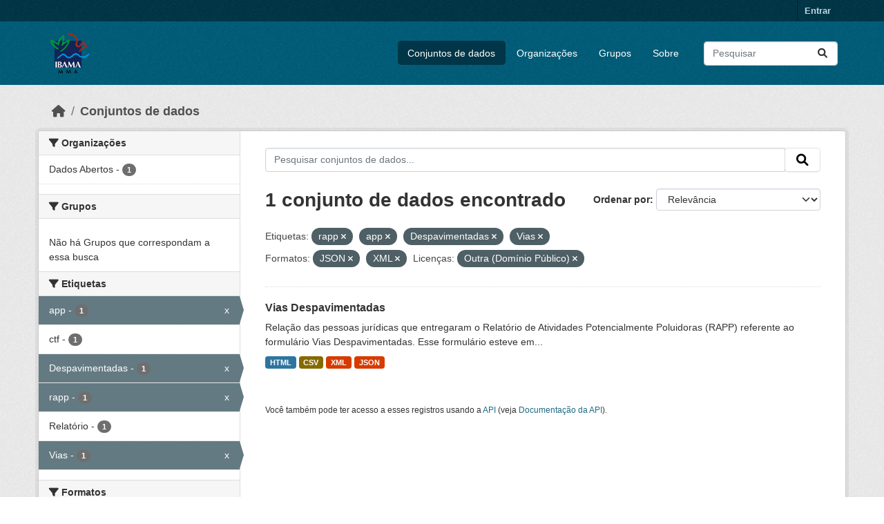

--- FILE ---
content_type: text/html; charset=utf-8
request_url: https://dadosabertos.ibama.gov.br/dataset/?tags=rapp&tags=app&tags=Despavimentadas&tags=Vias&res_format=JSON&amp=&license_id=other-pd&res_format=XML
body_size: 33052
content:
<!DOCTYPE html>
<!--[if IE 9]> <html lang="pt_BR" class="ie9"> <![endif]-->
<!--[if gt IE 8]><!--> <html lang="pt_BR"  > <!--<![endif]-->
  <head>
    <meta charset="utf-8" />
      <meta name="csrf_field_name" content="_csrf_token" />
      <meta name="_csrf_token" content="ImEyYjgzM2VmYWU4ODMxZGIyMmM2NDlhMjAxYjhmNDIwODAzMDk5MWMi.aT4rnA.dxFV_Um-sPaiK8sk_5rC5k04iac" />

      <meta name="generator" content="ckan 2.10.4" />
      <meta name="viewport" content="width=device-width, initial-scale=1.0">
    <title>Conjunto de dados - IBAMA</title>

    
    <link rel="shortcut icon" href="/base/images/ckan.ico" />
    
      
      
      
    

    
      
      
    

    
    <link href="/webassets/base/1c87a999_main.css" rel="stylesheet"/>
    
  </head>

  
  <body data-site-root="https://dadosabertos.ibama.gov.br/" data-locale-root="https://dadosabertos.ibama.gov.br/" >

    
    <div class="visually-hidden-focusable"><a href="#content">Skip to main content</a></div>
  

  
    

 
<div class="account-masthead">
  <div class="container">
     
    <nav class="account not-authed" aria-label="Account">
      <ul class="list-unstyled">
        
        <li><a href="/user/login">Entrar</a></li>
         
      </ul>
    </nav>
     
  </div>
</div>

<header class="masthead">
  <div class="container">
      
    <nav class="navbar navbar-expand-lg navbar-light">
      <hgroup class="header-image navbar-left">

      
      
      <a class="logo" href="/">
        <img src="https://dadosabertos.ibama.gov.br/base/images/Logo_Ibama.png" alt="IBAMA"
          title="IBAMA" />
      </a>
      
      

       </hgroup>
      <button class="navbar-toggler" type="button" data-bs-toggle="collapse" data-bs-target="#main-navigation-toggle"
        aria-controls="main-navigation-toggle" aria-expanded="false" aria-label="Toggle navigation">
        <span class="fa fa-bars text-white"></span>
      </button>

      <div class="main-navbar collapse navbar-collapse" id="main-navigation-toggle">
        <ul class="navbar-nav ms-auto mb-2 mb-lg-0">
          
            
              
              

		          <li class="active"><a href="/dataset/">Conjuntos de dados</a></li><li><a href="/organization/">Organizações</a></li><li><a href="/group/">Grupos</a></li><li><a href="/about">Sobre</a></li>
	          
          </ul>

      
      
          <form class="d-flex site-search" action="/dataset/" method="get">
              <label class="d-none" for="field-sitewide-search">Search Datasets...</label>
              <input id="field-sitewide-search" class="form-control me-2"  type="text" name="q" placeholder="Pesquisar" aria-label="Pesquisar conjuntos de dados..."/>
              <button class="btn" type="submit" aria-label="Submit"><i class="fa fa-search"></i></button>
          </form>
      
      </div>
    </nav>
  </div>
</header>

  
    <div class="main">
      <div id="content" class="container">
        
          
            <div class="flash-messages">
              
                
              
            </div>
          

          
            <div class="toolbar" role="navigation" aria-label="Breadcrumb">
              
                
                  <ol class="breadcrumb">
                    
<li class="home"><a href="/" aria-label="Início"><i class="fa fa-home"></i><span> Início</span></a></li>
                    
  <li class="active"><a href="/dataset/">Conjuntos de dados</a></li>

                  </ol>
                
              
            </div>
          

          <div class="row wrapper">
            
            
            

            
              <aside class="secondary col-md-3">
                
                
  <div class="filters">
    <div>
      
        

    
    
	
	    
		<section class="module module-narrow module-shallow">
		    
			<h2 class="module-heading">
			    <i class="fa fa-filter"></i>
			    Organizações
			</h2>
		    
		    
			
			    
				<nav aria-label="Organizações">
				    <ul class="list-unstyled nav nav-simple nav-facet">
					
					    
					    
					    
					    
					    <li class="nav-item ">
						<a href="/dataset/?tags=rapp&amp;tags=app&amp;tags=Despavimentadas&amp;tags=Vias&amp;res_format=JSON&amp;res_format=XML&amp;amp=&amp;license_id=other-pd&amp;organization=ibama" title="">
						    <span class="item-label">Dados Abertos</span>
						    <span class="hidden separator"> - </span>
						    <span class="item-count badge">1</span>
							
						</a>
					    </li>
					
				    </ul>
				</nav>

				<p class="module-footer">
				    
					
				    
				</p>
			    
			
		    
		</section>
	    
	
    

      
        

    
    
	
	    
		<section class="module module-narrow module-shallow">
		    
			<h2 class="module-heading">
			    <i class="fa fa-filter"></i>
			    Grupos
			</h2>
		    
		    
			
			    
				<p class="module-content empty">Não há Grupos que correspondam a essa busca</p>
			    
			
		    
		</section>
	    
	
    

      
        

    
    
	
	    
		<section class="module module-narrow module-shallow">
		    
			<h2 class="module-heading">
			    <i class="fa fa-filter"></i>
			    Etiquetas
			</h2>
		    
		    
			
			    
				<nav aria-label="Etiquetas">
				    <ul class="list-unstyled nav nav-simple nav-facet">
					
					    
					    
					    
					    
					    <li class="nav-item  active">
						<a href="/dataset/?tags=rapp&amp;tags=Despavimentadas&amp;tags=Vias&amp;res_format=JSON&amp;res_format=XML&amp;amp=&amp;license_id=other-pd" title="">
						    <span class="item-label">app</span>
						    <span class="hidden separator"> - </span>
						    <span class="item-count badge">1</span>
							<span class="facet-close">x</span>
						</a>
					    </li>
					
					    
					    
					    
					    
					    <li class="nav-item ">
						<a href="/dataset/?tags=rapp&amp;tags=app&amp;tags=Despavimentadas&amp;tags=Vias&amp;res_format=JSON&amp;res_format=XML&amp;amp=&amp;license_id=other-pd&amp;tags=ctf" title="">
						    <span class="item-label">ctf</span>
						    <span class="hidden separator"> - </span>
						    <span class="item-count badge">1</span>
							
						</a>
					    </li>
					
					    
					    
					    
					    
					    <li class="nav-item  active">
						<a href="/dataset/?tags=rapp&amp;tags=app&amp;tags=Vias&amp;res_format=JSON&amp;res_format=XML&amp;amp=&amp;license_id=other-pd" title="">
						    <span class="item-label">Despavimentadas</span>
						    <span class="hidden separator"> - </span>
						    <span class="item-count badge">1</span>
							<span class="facet-close">x</span>
						</a>
					    </li>
					
					    
					    
					    
					    
					    <li class="nav-item  active">
						<a href="/dataset/?tags=app&amp;tags=Despavimentadas&amp;tags=Vias&amp;res_format=JSON&amp;res_format=XML&amp;amp=&amp;license_id=other-pd" title="">
						    <span class="item-label">rapp</span>
						    <span class="hidden separator"> - </span>
						    <span class="item-count badge">1</span>
							<span class="facet-close">x</span>
						</a>
					    </li>
					
					    
					    
					    
					    
					    <li class="nav-item ">
						<a href="/dataset/?tags=rapp&amp;tags=app&amp;tags=Despavimentadas&amp;tags=Vias&amp;res_format=JSON&amp;res_format=XML&amp;amp=&amp;license_id=other-pd&amp;tags=Relat%C3%B3rio" title="">
						    <span class="item-label">Relatório</span>
						    <span class="hidden separator"> - </span>
						    <span class="item-count badge">1</span>
							
						</a>
					    </li>
					
					    
					    
					    
					    
					    <li class="nav-item  active">
						<a href="/dataset/?tags=rapp&amp;tags=app&amp;tags=Despavimentadas&amp;res_format=JSON&amp;res_format=XML&amp;amp=&amp;license_id=other-pd" title="">
						    <span class="item-label">Vias</span>
						    <span class="hidden separator"> - </span>
						    <span class="item-count badge">1</span>
							<span class="facet-close">x</span>
						</a>
					    </li>
					
				    </ul>
				</nav>

				<p class="module-footer">
				    
					
				    
				</p>
			    
			
		    
		</section>
	    
	
    

      
        

    
    
	
	    
		<section class="module module-narrow module-shallow">
		    
			<h2 class="module-heading">
			    <i class="fa fa-filter"></i>
			    Formatos
			</h2>
		    
		    
			
			    
				<nav aria-label="Formatos">
				    <ul class="list-unstyled nav nav-simple nav-facet">
					
					    
					    
					    
					    
					    <li class="nav-item ">
						<a href="/dataset/?tags=rapp&amp;tags=app&amp;tags=Despavimentadas&amp;tags=Vias&amp;res_format=JSON&amp;res_format=XML&amp;amp=&amp;license_id=other-pd&amp;res_format=CSV" title="">
						    <span class="item-label">CSV</span>
						    <span class="hidden separator"> - </span>
						    <span class="item-count badge">1</span>
							
						</a>
					    </li>
					
					    
					    
					    
					    
					    <li class="nav-item ">
						<a href="/dataset/?tags=rapp&amp;tags=app&amp;tags=Despavimentadas&amp;tags=Vias&amp;res_format=JSON&amp;res_format=XML&amp;amp=&amp;license_id=other-pd&amp;res_format=HTML" title="">
						    <span class="item-label">HTML</span>
						    <span class="hidden separator"> - </span>
						    <span class="item-count badge">1</span>
							
						</a>
					    </li>
					
					    
					    
					    
					    
					    <li class="nav-item  active">
						<a href="/dataset/?tags=rapp&amp;tags=app&amp;tags=Despavimentadas&amp;tags=Vias&amp;res_format=XML&amp;amp=&amp;license_id=other-pd" title="">
						    <span class="item-label">JSON</span>
						    <span class="hidden separator"> - </span>
						    <span class="item-count badge">1</span>
							<span class="facet-close">x</span>
						</a>
					    </li>
					
					    
					    
					    
					    
					    <li class="nav-item  active">
						<a href="/dataset/?tags=rapp&amp;tags=app&amp;tags=Despavimentadas&amp;tags=Vias&amp;res_format=JSON&amp;amp=&amp;license_id=other-pd" title="">
						    <span class="item-label">XML</span>
						    <span class="hidden separator"> - </span>
						    <span class="item-count badge">1</span>
							<span class="facet-close">x</span>
						</a>
					    </li>
					
				    </ul>
				</nav>

				<p class="module-footer">
				    
					
				    
				</p>
			    
			
		    
		</section>
	    
	
    

      
        

    
    
	
	    
		<section class="module module-narrow module-shallow">
		    
			<h2 class="module-heading">
			    <i class="fa fa-filter"></i>
			    Licenças
			</h2>
		    
		    
			
			    
				<nav aria-label="Licenças">
				    <ul class="list-unstyled nav nav-simple nav-facet">
					
					    
					    
					    
					    
					    <li class="nav-item  active">
						<a href="/dataset/?tags=rapp&amp;tags=app&amp;tags=Despavimentadas&amp;tags=Vias&amp;res_format=JSON&amp;res_format=XML&amp;amp=" title="">
						    <span class="item-label">Outra (Domínio Público)</span>
						    <span class="hidden separator"> - </span>
						    <span class="item-count badge">1</span>
							<span class="facet-close">x</span>
						</a>
					    </li>
					
				    </ul>
				</nav>

				<p class="module-footer">
				    
					
				    
				</p>
			    
			
		    
		</section>
	    
	
    

      
    </div>
    <a class="close no-text hide-filters"><i class="fa fa-times-circle"></i><span class="text">close</span></a>
  </div>

              </aside>
            

            
              <div class="primary col-md-9 col-xs-12" role="main">
                
                
  <section class="module">
    <div class="module-content">
      
        
      
      
        
        
        







<form id="dataset-search-form" class="search-form" method="get" data-module="select-switch">

  
    <div class="input-group search-input-group">
      <input aria-label="Pesquisar conjuntos de dados..." id="field-giant-search" type="text" class="form-control input-lg" name="q" value="" autocomplete="off" placeholder="Pesquisar conjuntos de dados...">
      
      <span class="input-group-btn">
        <button class="btn btn-default btn-lg" type="submit" value="search" aria-label="Submit">
          <i class="fa fa-search"></i>
        </button>
      </span>
      
    </div>
  

  
    <span>






<input type="hidden" name="tags" value="rapp" />





<input type="hidden" name="tags" value="app" />





<input type="hidden" name="tags" value="Despavimentadas" />





<input type="hidden" name="tags" value="Vias" />





<input type="hidden" name="res_format" value="JSON" />





<input type="hidden" name="res_format" value="XML" />





<input type="hidden" name="license_id" value="other-pd" />



</span>
  

  
    
      <div class="form-group control-order-by">
        <label for="field-order-by">Ordenar por</label>
        <select id="field-order-by" name="sort" class="form-control form-select">
          
            
              <option value="score desc, metadata_modified desc" selected="selected">Relevância</option>
            
          
            
              <option value="title_string asc">Nome Crescente</option>
            
          
            
              <option value="title_string desc">Nome Descrescente</option>
            
          
            
              <option value="metadata_modified desc">Modificada pela última vez</option>
            
          
            
          
        </select>
        
        <button class="btn btn-default js-hide" type="submit">Ir</button>
        
      </div>
    
  

  
    
      <h1>

  
  
  
  

1 conjunto de dados encontrado</h1>
    
  

  
    
      <p class="filter-list">
        
          
          <span class="facet">Etiquetas:</span>
          
            <span class="filtered pill">rapp
              <a href="/dataset/?tags=app&amp;tags=Despavimentadas&amp;tags=Vias&amp;res_format=JSON&amp;res_format=XML&amp;amp=&amp;license_id=other-pd" class="remove" title="Remover"><i class="fa fa-times"></i></a>
            </span>
          
            <span class="filtered pill">app
              <a href="/dataset/?tags=rapp&amp;tags=Despavimentadas&amp;tags=Vias&amp;res_format=JSON&amp;res_format=XML&amp;amp=&amp;license_id=other-pd" class="remove" title="Remover"><i class="fa fa-times"></i></a>
            </span>
          
            <span class="filtered pill">Despavimentadas
              <a href="/dataset/?tags=rapp&amp;tags=app&amp;tags=Vias&amp;res_format=JSON&amp;res_format=XML&amp;amp=&amp;license_id=other-pd" class="remove" title="Remover"><i class="fa fa-times"></i></a>
            </span>
          
            <span class="filtered pill">Vias
              <a href="/dataset/?tags=rapp&amp;tags=app&amp;tags=Despavimentadas&amp;res_format=JSON&amp;res_format=XML&amp;amp=&amp;license_id=other-pd" class="remove" title="Remover"><i class="fa fa-times"></i></a>
            </span>
          
        
          
          <span class="facet">Formatos:</span>
          
            <span class="filtered pill">JSON
              <a href="/dataset/?tags=rapp&amp;tags=app&amp;tags=Despavimentadas&amp;tags=Vias&amp;res_format=XML&amp;amp=&amp;license_id=other-pd" class="remove" title="Remover"><i class="fa fa-times"></i></a>
            </span>
          
            <span class="filtered pill">XML
              <a href="/dataset/?tags=rapp&amp;tags=app&amp;tags=Despavimentadas&amp;tags=Vias&amp;res_format=JSON&amp;amp=&amp;license_id=other-pd" class="remove" title="Remover"><i class="fa fa-times"></i></a>
            </span>
          
        
          
          <span class="facet">Licenças:</span>
          
            <span class="filtered pill">Outra (Domínio Público)
              <a href="/dataset/?tags=rapp&amp;tags=app&amp;tags=Despavimentadas&amp;tags=Vias&amp;res_format=JSON&amp;res_format=XML&amp;amp=" class="remove" title="Remover"><i class="fa fa-times"></i></a>
            </span>
          
        
      </p>
      <a class="show-filters btn btn-default">Filtrar Resultados</a>
    
  

</form>




      
      
        

  
    <ul class="dataset-list list-unstyled">
    	
	      
	        




  <li class="dataset-item">
    
      <div class="dataset-content">
        
          <h2 class="dataset-heading">
            
              
            
            
    <a href="/dataset/vias-despavimentadas" title="Vias Despavimentadas">
      Vias Despavimentadas
    </a>
            
            
              
              
            
          </h2>
        
        
          
            <div>Relação das pessoas jurídicas que entregaram o Relatório de Atividades Potencialmente Poluidoras (RAPP) referente ao formulário Vias Despavimentadas. Esse formulário esteve em...</div>
          
        
      </div>
      
        
          
            <ul class="dataset-resources list-unstyled">
              
                
                <li>
                  <a href="/dataset/vias-despavimentadas" class="badge badge-default" data-format="html">HTML</a>
                </li>
                
                <li>
                  <a href="/dataset/vias-despavimentadas" class="badge badge-default" data-format="csv">CSV</a>
                </li>
                
                <li>
                  <a href="/dataset/vias-despavimentadas" class="badge badge-default" data-format="xml">XML</a>
                </li>
                
                <li>
                  <a href="/dataset/vias-despavimentadas" class="badge badge-default" data-format="json">JSON</a>
                </li>
                
              
            </ul>
          
        
      
    
  </li>

	      
	    
    </ul>
  

      
    </div>

    
      
    
  </section>

  
    <section class="module">
      <div class="module-content">
        
          <small>
            
            
            
           Você também pode ter acesso a esses registros usando a <a href="/api/3">API</a> (veja <a href="http://docs.ckan.org/en/2.10/api/">Documentação da API</a>). 
          </small>
        
      </div>
    </section>
  

              </div>
            
          </div>
        
      </div>
    </div>
  
    <footer class="site-footer">
  <div class="container">
    
    <div class="row">
      <div class="col-md-8 footer-links">
        
          <ul class="list-unstyled">
            
              <li><a href="/about">Sobre IBAMA</a></li>
            
          </ul>
          <ul class="list-unstyled">
            
              
              <li><a href="http://docs.ckan.org/en/2.10/api/">API do CKAN</a></li>
              <li><a href="http://www.ckan.org/">Associação CKAN</a></li>
              <li><a href="http://www.opendefinition.org/okd/"><img src="/base/images/od_80x15_blue.png" alt="Open Data"></a></li>
            
          </ul>
        
      </div>
      <div class="col-md-4 attribution">
        
          <p><strong>Impulsionado por</strong> <a class="hide-text ckan-footer-logo" href="http://ckan.org">CKAN</a></p>
        
        
          
<form class="lang-select" action="/util/redirect" data-module="select-switch" method="POST">
  
<input type="hidden" name="_csrf_token" value="ImEyYjgzM2VmYWU4ODMxZGIyMmM2NDlhMjAxYjhmNDIwODAzMDk5MWMi.aT4rnA.dxFV_Um-sPaiK8sk_5rC5k04iac"/> 
  <div class="form-group">
    <label for="field-lang-select">Idioma</label>
    <select id="field-lang-select" name="url" data-module="autocomplete" data-module-dropdown-class="lang-dropdown" data-module-container-class="lang-container">
      
        <option value="/pt_BR/dataset/?tags=rapp&amp;tags=app&amp;tags=Despavimentadas&amp;tags=Vias&amp;res_format=JSON&amp;amp=&amp;license_id=other-pd&amp;res_format=XML" selected="selected">
          português (Brasil)
        </option>
      
        <option value="/en/dataset/?tags=rapp&amp;tags=app&amp;tags=Despavimentadas&amp;tags=Vias&amp;res_format=JSON&amp;amp=&amp;license_id=other-pd&amp;res_format=XML" >
          English
        </option>
      
        <option value="/ja/dataset/?tags=rapp&amp;tags=app&amp;tags=Despavimentadas&amp;tags=Vias&amp;res_format=JSON&amp;amp=&amp;license_id=other-pd&amp;res_format=XML" >
          日本語
        </option>
      
        <option value="/it/dataset/?tags=rapp&amp;tags=app&amp;tags=Despavimentadas&amp;tags=Vias&amp;res_format=JSON&amp;amp=&amp;license_id=other-pd&amp;res_format=XML" >
          italiano
        </option>
      
        <option value="/cs_CZ/dataset/?tags=rapp&amp;tags=app&amp;tags=Despavimentadas&amp;tags=Vias&amp;res_format=JSON&amp;amp=&amp;license_id=other-pd&amp;res_format=XML" >
          čeština (Česko)
        </option>
      
        <option value="/ca/dataset/?tags=rapp&amp;tags=app&amp;tags=Despavimentadas&amp;tags=Vias&amp;res_format=JSON&amp;amp=&amp;license_id=other-pd&amp;res_format=XML" >
          català
        </option>
      
        <option value="/es/dataset/?tags=rapp&amp;tags=app&amp;tags=Despavimentadas&amp;tags=Vias&amp;res_format=JSON&amp;amp=&amp;license_id=other-pd&amp;res_format=XML" >
          español
        </option>
      
        <option value="/fr/dataset/?tags=rapp&amp;tags=app&amp;tags=Despavimentadas&amp;tags=Vias&amp;res_format=JSON&amp;amp=&amp;license_id=other-pd&amp;res_format=XML" >
          français
        </option>
      
        <option value="/el/dataset/?tags=rapp&amp;tags=app&amp;tags=Despavimentadas&amp;tags=Vias&amp;res_format=JSON&amp;amp=&amp;license_id=other-pd&amp;res_format=XML" >
          Ελληνικά
        </option>
      
        <option value="/sv/dataset/?tags=rapp&amp;tags=app&amp;tags=Despavimentadas&amp;tags=Vias&amp;res_format=JSON&amp;amp=&amp;license_id=other-pd&amp;res_format=XML" >
          svenska
        </option>
      
        <option value="/sr/dataset/?tags=rapp&amp;tags=app&amp;tags=Despavimentadas&amp;tags=Vias&amp;res_format=JSON&amp;amp=&amp;license_id=other-pd&amp;res_format=XML" >
          српски
        </option>
      
        <option value="/no/dataset/?tags=rapp&amp;tags=app&amp;tags=Despavimentadas&amp;tags=Vias&amp;res_format=JSON&amp;amp=&amp;license_id=other-pd&amp;res_format=XML" >
          norsk
        </option>
      
        <option value="/sk/dataset/?tags=rapp&amp;tags=app&amp;tags=Despavimentadas&amp;tags=Vias&amp;res_format=JSON&amp;amp=&amp;license_id=other-pd&amp;res_format=XML" >
          slovenčina
        </option>
      
        <option value="/fi/dataset/?tags=rapp&amp;tags=app&amp;tags=Despavimentadas&amp;tags=Vias&amp;res_format=JSON&amp;amp=&amp;license_id=other-pd&amp;res_format=XML" >
          suomi
        </option>
      
        <option value="/ru/dataset/?tags=rapp&amp;tags=app&amp;tags=Despavimentadas&amp;tags=Vias&amp;res_format=JSON&amp;amp=&amp;license_id=other-pd&amp;res_format=XML" >
          русский
        </option>
      
        <option value="/de/dataset/?tags=rapp&amp;tags=app&amp;tags=Despavimentadas&amp;tags=Vias&amp;res_format=JSON&amp;amp=&amp;license_id=other-pd&amp;res_format=XML" >
          Deutsch
        </option>
      
        <option value="/pl/dataset/?tags=rapp&amp;tags=app&amp;tags=Despavimentadas&amp;tags=Vias&amp;res_format=JSON&amp;amp=&amp;license_id=other-pd&amp;res_format=XML" >
          polski
        </option>
      
        <option value="/nl/dataset/?tags=rapp&amp;tags=app&amp;tags=Despavimentadas&amp;tags=Vias&amp;res_format=JSON&amp;amp=&amp;license_id=other-pd&amp;res_format=XML" >
          Nederlands
        </option>
      
        <option value="/bg/dataset/?tags=rapp&amp;tags=app&amp;tags=Despavimentadas&amp;tags=Vias&amp;res_format=JSON&amp;amp=&amp;license_id=other-pd&amp;res_format=XML" >
          български
        </option>
      
        <option value="/ko_KR/dataset/?tags=rapp&amp;tags=app&amp;tags=Despavimentadas&amp;tags=Vias&amp;res_format=JSON&amp;amp=&amp;license_id=other-pd&amp;res_format=XML" >
          한국어 (대한민국)
        </option>
      
        <option value="/hu/dataset/?tags=rapp&amp;tags=app&amp;tags=Despavimentadas&amp;tags=Vias&amp;res_format=JSON&amp;amp=&amp;license_id=other-pd&amp;res_format=XML" >
          magyar
        </option>
      
        <option value="/sl/dataset/?tags=rapp&amp;tags=app&amp;tags=Despavimentadas&amp;tags=Vias&amp;res_format=JSON&amp;amp=&amp;license_id=other-pd&amp;res_format=XML" >
          slovenščina
        </option>
      
        <option value="/lv/dataset/?tags=rapp&amp;tags=app&amp;tags=Despavimentadas&amp;tags=Vias&amp;res_format=JSON&amp;amp=&amp;license_id=other-pd&amp;res_format=XML" >
          latviešu
        </option>
      
        <option value="/am/dataset/?tags=rapp&amp;tags=app&amp;tags=Despavimentadas&amp;tags=Vias&amp;res_format=JSON&amp;amp=&amp;license_id=other-pd&amp;res_format=XML" >
          አማርኛ
        </option>
      
        <option value="/ar/dataset/?tags=rapp&amp;tags=app&amp;tags=Despavimentadas&amp;tags=Vias&amp;res_format=JSON&amp;amp=&amp;license_id=other-pd&amp;res_format=XML" >
          العربية
        </option>
      
        <option value="/bs/dataset/?tags=rapp&amp;tags=app&amp;tags=Despavimentadas&amp;tags=Vias&amp;res_format=JSON&amp;amp=&amp;license_id=other-pd&amp;res_format=XML" >
          bosanski
        </option>
      
        <option value="/da_DK/dataset/?tags=rapp&amp;tags=app&amp;tags=Despavimentadas&amp;tags=Vias&amp;res_format=JSON&amp;amp=&amp;license_id=other-pd&amp;res_format=XML" >
          dansk (Danmark)
        </option>
      
        <option value="/en_AU/dataset/?tags=rapp&amp;tags=app&amp;tags=Despavimentadas&amp;tags=Vias&amp;res_format=JSON&amp;amp=&amp;license_id=other-pd&amp;res_format=XML" >
          English (Australia)
        </option>
      
        <option value="/en_GB/dataset/?tags=rapp&amp;tags=app&amp;tags=Despavimentadas&amp;tags=Vias&amp;res_format=JSON&amp;amp=&amp;license_id=other-pd&amp;res_format=XML" >
          English (United Kingdom)
        </option>
      
        <option value="/es_AR/dataset/?tags=rapp&amp;tags=app&amp;tags=Despavimentadas&amp;tags=Vias&amp;res_format=JSON&amp;amp=&amp;license_id=other-pd&amp;res_format=XML" >
          español (Argentina)
        </option>
      
        <option value="/eu/dataset/?tags=rapp&amp;tags=app&amp;tags=Despavimentadas&amp;tags=Vias&amp;res_format=JSON&amp;amp=&amp;license_id=other-pd&amp;res_format=XML" >
          euskara
        </option>
      
        <option value="/fa_IR/dataset/?tags=rapp&amp;tags=app&amp;tags=Despavimentadas&amp;tags=Vias&amp;res_format=JSON&amp;amp=&amp;license_id=other-pd&amp;res_format=XML" >
          فارسی (ایران)
        </option>
      
        <option value="/gl/dataset/?tags=rapp&amp;tags=app&amp;tags=Despavimentadas&amp;tags=Vias&amp;res_format=JSON&amp;amp=&amp;license_id=other-pd&amp;res_format=XML" >
          galego
        </option>
      
        <option value="/he/dataset/?tags=rapp&amp;tags=app&amp;tags=Despavimentadas&amp;tags=Vias&amp;res_format=JSON&amp;amp=&amp;license_id=other-pd&amp;res_format=XML" >
          עברית
        </option>
      
        <option value="/hr/dataset/?tags=rapp&amp;tags=app&amp;tags=Despavimentadas&amp;tags=Vias&amp;res_format=JSON&amp;amp=&amp;license_id=other-pd&amp;res_format=XML" >
          hrvatski
        </option>
      
        <option value="/id/dataset/?tags=rapp&amp;tags=app&amp;tags=Despavimentadas&amp;tags=Vias&amp;res_format=JSON&amp;amp=&amp;license_id=other-pd&amp;res_format=XML" >
          Indonesia
        </option>
      
        <option value="/is/dataset/?tags=rapp&amp;tags=app&amp;tags=Despavimentadas&amp;tags=Vias&amp;res_format=JSON&amp;amp=&amp;license_id=other-pd&amp;res_format=XML" >
          íslenska
        </option>
      
        <option value="/km/dataset/?tags=rapp&amp;tags=app&amp;tags=Despavimentadas&amp;tags=Vias&amp;res_format=JSON&amp;amp=&amp;license_id=other-pd&amp;res_format=XML" >
          ខ្មែរ
        </option>
      
        <option value="/lt/dataset/?tags=rapp&amp;tags=app&amp;tags=Despavimentadas&amp;tags=Vias&amp;res_format=JSON&amp;amp=&amp;license_id=other-pd&amp;res_format=XML" >
          lietuvių
        </option>
      
        <option value="/mk/dataset/?tags=rapp&amp;tags=app&amp;tags=Despavimentadas&amp;tags=Vias&amp;res_format=JSON&amp;amp=&amp;license_id=other-pd&amp;res_format=XML" >
          македонски
        </option>
      
        <option value="/mn_MN/dataset/?tags=rapp&amp;tags=app&amp;tags=Despavimentadas&amp;tags=Vias&amp;res_format=JSON&amp;amp=&amp;license_id=other-pd&amp;res_format=XML" >
          монгол (Монгол)
        </option>
      
        <option value="/my_MM/dataset/?tags=rapp&amp;tags=app&amp;tags=Despavimentadas&amp;tags=Vias&amp;res_format=JSON&amp;amp=&amp;license_id=other-pd&amp;res_format=XML" >
          မြန်မာ (မြန်မာ)
        </option>
      
        <option value="/nb_NO/dataset/?tags=rapp&amp;tags=app&amp;tags=Despavimentadas&amp;tags=Vias&amp;res_format=JSON&amp;amp=&amp;license_id=other-pd&amp;res_format=XML" >
          norsk bokmål (Norge)
        </option>
      
        <option value="/ne/dataset/?tags=rapp&amp;tags=app&amp;tags=Despavimentadas&amp;tags=Vias&amp;res_format=JSON&amp;amp=&amp;license_id=other-pd&amp;res_format=XML" >
          नेपाली
        </option>
      
        <option value="/pt_PT/dataset/?tags=rapp&amp;tags=app&amp;tags=Despavimentadas&amp;tags=Vias&amp;res_format=JSON&amp;amp=&amp;license_id=other-pd&amp;res_format=XML" >
          português (Portugal)
        </option>
      
        <option value="/ro/dataset/?tags=rapp&amp;tags=app&amp;tags=Despavimentadas&amp;tags=Vias&amp;res_format=JSON&amp;amp=&amp;license_id=other-pd&amp;res_format=XML" >
          română
        </option>
      
        <option value="/sq/dataset/?tags=rapp&amp;tags=app&amp;tags=Despavimentadas&amp;tags=Vias&amp;res_format=JSON&amp;amp=&amp;license_id=other-pd&amp;res_format=XML" >
          shqip
        </option>
      
        <option value="/sr_Latn/dataset/?tags=rapp&amp;tags=app&amp;tags=Despavimentadas&amp;tags=Vias&amp;res_format=JSON&amp;amp=&amp;license_id=other-pd&amp;res_format=XML" >
          srpski (latinica)
        </option>
      
        <option value="/th/dataset/?tags=rapp&amp;tags=app&amp;tags=Despavimentadas&amp;tags=Vias&amp;res_format=JSON&amp;amp=&amp;license_id=other-pd&amp;res_format=XML" >
          ไทย
        </option>
      
        <option value="/tl/dataset/?tags=rapp&amp;tags=app&amp;tags=Despavimentadas&amp;tags=Vias&amp;res_format=JSON&amp;amp=&amp;license_id=other-pd&amp;res_format=XML" >
          Filipino (Pilipinas)
        </option>
      
        <option value="/tr/dataset/?tags=rapp&amp;tags=app&amp;tags=Despavimentadas&amp;tags=Vias&amp;res_format=JSON&amp;amp=&amp;license_id=other-pd&amp;res_format=XML" >
          Türkçe
        </option>
      
        <option value="/uk/dataset/?tags=rapp&amp;tags=app&amp;tags=Despavimentadas&amp;tags=Vias&amp;res_format=JSON&amp;amp=&amp;license_id=other-pd&amp;res_format=XML" >
          українська
        </option>
      
        <option value="/uk_UA/dataset/?tags=rapp&amp;tags=app&amp;tags=Despavimentadas&amp;tags=Vias&amp;res_format=JSON&amp;amp=&amp;license_id=other-pd&amp;res_format=XML" >
          українська (Україна)
        </option>
      
        <option value="/vi/dataset/?tags=rapp&amp;tags=app&amp;tags=Despavimentadas&amp;tags=Vias&amp;res_format=JSON&amp;amp=&amp;license_id=other-pd&amp;res_format=XML" >
          Tiếng Việt
        </option>
      
        <option value="/zh_Hans_CN/dataset/?tags=rapp&amp;tags=app&amp;tags=Despavimentadas&amp;tags=Vias&amp;res_format=JSON&amp;amp=&amp;license_id=other-pd&amp;res_format=XML" >
          中文 (简体, 中国)
        </option>
      
        <option value="/zh_Hant_TW/dataset/?tags=rapp&amp;tags=app&amp;tags=Despavimentadas&amp;tags=Vias&amp;res_format=JSON&amp;amp=&amp;license_id=other-pd&amp;res_format=XML" >
          中文 (繁體, 台灣)
        </option>
      
    </select>
  </div>
  <button class="btn btn-default d-none " type="submit">Ir</button>
</form>


        
      </div>
    </div>
    
  </div>
</footer>
  
  
  
  
  
    

      

    
    
    <link href="/webassets/vendor/f3b8236b_select2.css" rel="stylesheet"/>
<link href="/webassets/vendor/d05bf0e7_fontawesome.css" rel="stylesheet"/>
    <script src="/webassets/vendor/8c3c143a_jquery.js" type="text/javascript"></script>
<script src="/webassets/vendor/5027b870_vendor.js" type="text/javascript"></script>
<script src="/webassets/vendor/6d1ad7e6_bootstrap.js" type="text/javascript"></script>
<script src="/webassets/base/6fddaa3f_main.js" type="text/javascript"></script>
<script src="/webassets/base/0d750fad_ckan.js" type="text/javascript"></script>
  </body>
</html>